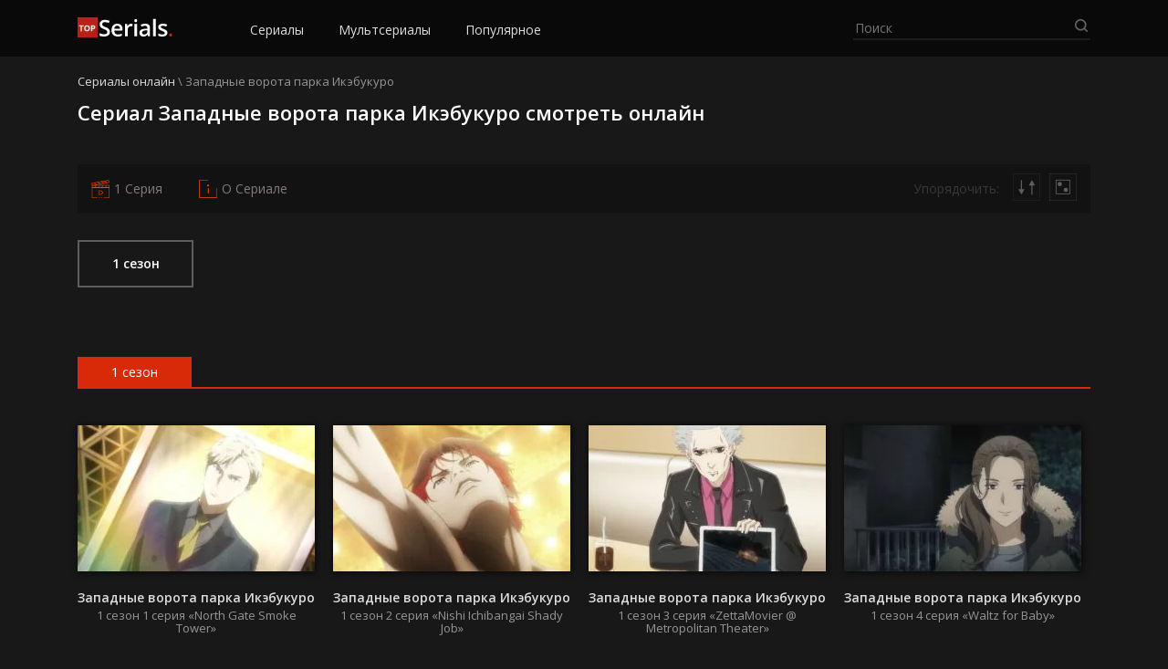

--- FILE ---
content_type: text/html; charset=UTF-8
request_url: https://online-serial.tv/zapadnie-vorota-parka-ikebukuro/
body_size: 15078
content:
<!DOCTYPE html>
<html lang="ru-RU">
<head>
	<meta charset="UTF-8">
  <meta name="viewport" content="width=device-width, initial-scale=1">
	<meta name='robots' content='index, follow, max-image-preview:large, max-snippet:-1, max-video-preview:-1' />

	<!-- This site is optimized with the Yoast SEO Premium plugin v17.5 (Yoast SEO v21.2) - https://yoast.com/wordpress/plugins/seo/ -->
	<title>Западные ворота парка Икэбукуро смотреть онлайн все серии!</title>
	<meta name="description" content="Западные ворота парка Икэбукуро смотреть онлайн все серии бесплатно на русском языке в переводе AniLibria.TV, Animedia, AniDUB, StudioBand, Jisedai, Wakanim.Subtitles в хорошем качестве. Просмотр доступен на любых устройствах: телевизорах, компьютерах, телефонах и планшетах на iOS, Android и Windows Phone." />
	<link rel="canonical" href="https://online-serial.tv/zapadnie-vorota-parka-ikebukuro/" />
	<meta property="og:locale" content="ru_RU" />
	<meta property="og:type" content="article" />
	<meta property="og:title" content="Западные ворота парка Икэбукуро смотреть онлайн все серии!" />
	<meta property="og:description" content="Западные ворота парка Икэбукуро смотреть онлайн все серии бесплатно на русском языке в переводе AniLibria.TV, Animedia, AniDUB, StudioBand, Jisedai, Wakanim.Subtitles в хорошем качестве. Просмотр доступен на любых устройствах: телевизорах, компьютерах, телефонах и планшетах на iOS, Android и Windows Phone." />
	<meta property="og:url" content="https://online-serial.tv/zapadnie-vorota-parka-ikebukuro/" />
	<meta property="og:site_name" content="Смотри сериалы онлайн" />
	<meta name="twitter:card" content="summary_large_image" />
	<script type="application/ld+json" class="yoast-schema-graph">{"@context":"https://schema.org","@graph":[{"@type":"CollectionPage","@id":"https://online-serial.tv/zapadnie-vorota-parka-ikebukuro/","url":"https://online-serial.tv/zapadnie-vorota-parka-ikebukuro/","name":"Западные ворота парка Икэбукуро смотреть онлайн все серии!","isPartOf":{"@id":"https://online-serial.tv/#website"},"primaryImageOfPage":{"@id":"https://online-serial.tv/zapadnie-vorota-parka-ikebukuro/#primaryimage"},"image":{"@id":"https://online-serial.tv/zapadnie-vorota-parka-ikebukuro/#primaryimage"},"thumbnailUrl":"https://online-serial.tv/wp-content/uploads/2021/11/zapadnie-vorota-parka-ikebukuro-1-sezon-1-seriya-north-gate-smoke-tower.jpg","description":"Западные ворота парка Икэбукуро смотреть онлайн все серии бесплатно на русском языке в переводе AniLibria.TV, Animedia, AniDUB, StudioBand, Jisedai, Wakanim.Subtitles в хорошем качестве. Просмотр доступен на любых устройствах: телевизорах, компьютерах, телефонах и планшетах на iOS, Android и Windows Phone.","breadcrumb":{"@id":"https://online-serial.tv/zapadnie-vorota-parka-ikebukuro/#breadcrumb"},"inLanguage":"ru-RU"},{"@type":"ImageObject","inLanguage":"ru-RU","@id":"https://online-serial.tv/zapadnie-vorota-parka-ikebukuro/#primaryimage","url":"https://online-serial.tv/wp-content/uploads/2021/11/zapadnie-vorota-parka-ikebukuro-1-sezon-1-seriya-north-gate-smoke-tower.jpg","contentUrl":"https://online-serial.tv/wp-content/uploads/2021/11/zapadnie-vorota-parka-ikebukuro-1-sezon-1-seriya-north-gate-smoke-tower.jpg","width":640,"height":360},{"@type":"BreadcrumbList","@id":"https://online-serial.tv/zapadnie-vorota-parka-ikebukuro/#breadcrumb","itemListElement":[{"@type":"ListItem","position":1,"name":"Сериалы онлайн","item":"https://online-serial.tv/"},{"@type":"ListItem","position":2,"name":"Западные ворота парка Икэбукуро"}]},{"@type":"WebSite","@id":"https://online-serial.tv/#website","url":"https://online-serial.tv/","name":"Смотри сериалы онлайн","description":"","publisher":{"@id":"https://online-serial.tv/#organization"},"potentialAction":[{"@type":"SearchAction","target":{"@type":"EntryPoint","urlTemplate":"https://online-serial.tv/?s={search_term_string}"},"query-input":"required name=search_term_string"}],"inLanguage":"ru-RU"},{"@type":"Organization","@id":"https://online-serial.tv/#organization","name":"Смотри сериалы онлайн","url":"https://online-serial.tv/","logo":{"@type":"ImageObject","inLanguage":"ru-RU","@id":"https://online-serial.tv/#/schema/logo/image/","url":"https://online-serial.tv/wp-content/uploads/2021/05/logo.png","contentUrl":"https://online-serial.tv/wp-content/uploads/2021/05/logo.png","width":104,"height":22,"caption":"Смотри сериалы онлайн"},"image":{"@id":"https://online-serial.tv/#/schema/logo/image/"}}]}</script>
	<!-- / Yoast SEO Premium plugin. -->


<link rel='dns-prefetch' href='//fonts.googleapis.com' />
<link rel="alternate" type="application/rss+xml" title="Смотри сериалы онлайн &raquo; Лента рубрики Западные ворота парка Икэбукуро" href="https://online-serial.tv/zapadnie-vorota-parka-ikebukuro/feed/" />
<script type="text/javascript">
window._wpemojiSettings = {"baseUrl":"https:\/\/s.w.org\/images\/core\/emoji\/14.0.0\/72x72\/","ext":".png","svgUrl":"https:\/\/s.w.org\/images\/core\/emoji\/14.0.0\/svg\/","svgExt":".svg","source":{"concatemoji":"https:\/\/online-serial.tv\/wp-includes\/js\/wp-emoji-release.min.js?ver=6.3.5"}};
/*! This file is auto-generated */
!function(i,n){var o,s,e;function c(e){try{var t={supportTests:e,timestamp:(new Date).valueOf()};sessionStorage.setItem(o,JSON.stringify(t))}catch(e){}}function p(e,t,n){e.clearRect(0,0,e.canvas.width,e.canvas.height),e.fillText(t,0,0);var t=new Uint32Array(e.getImageData(0,0,e.canvas.width,e.canvas.height).data),r=(e.clearRect(0,0,e.canvas.width,e.canvas.height),e.fillText(n,0,0),new Uint32Array(e.getImageData(0,0,e.canvas.width,e.canvas.height).data));return t.every(function(e,t){return e===r[t]})}function u(e,t,n){switch(t){case"flag":return n(e,"\ud83c\udff3\ufe0f\u200d\u26a7\ufe0f","\ud83c\udff3\ufe0f\u200b\u26a7\ufe0f")?!1:!n(e,"\ud83c\uddfa\ud83c\uddf3","\ud83c\uddfa\u200b\ud83c\uddf3")&&!n(e,"\ud83c\udff4\udb40\udc67\udb40\udc62\udb40\udc65\udb40\udc6e\udb40\udc67\udb40\udc7f","\ud83c\udff4\u200b\udb40\udc67\u200b\udb40\udc62\u200b\udb40\udc65\u200b\udb40\udc6e\u200b\udb40\udc67\u200b\udb40\udc7f");case"emoji":return!n(e,"\ud83e\udef1\ud83c\udffb\u200d\ud83e\udef2\ud83c\udfff","\ud83e\udef1\ud83c\udffb\u200b\ud83e\udef2\ud83c\udfff")}return!1}function f(e,t,n){var r="undefined"!=typeof WorkerGlobalScope&&self instanceof WorkerGlobalScope?new OffscreenCanvas(300,150):i.createElement("canvas"),a=r.getContext("2d",{willReadFrequently:!0}),o=(a.textBaseline="top",a.font="600 32px Arial",{});return e.forEach(function(e){o[e]=t(a,e,n)}),o}function t(e){var t=i.createElement("script");t.src=e,t.defer=!0,i.head.appendChild(t)}"undefined"!=typeof Promise&&(o="wpEmojiSettingsSupports",s=["flag","emoji"],n.supports={everything:!0,everythingExceptFlag:!0},e=new Promise(function(e){i.addEventListener("DOMContentLoaded",e,{once:!0})}),new Promise(function(t){var n=function(){try{var e=JSON.parse(sessionStorage.getItem(o));if("object"==typeof e&&"number"==typeof e.timestamp&&(new Date).valueOf()<e.timestamp+604800&&"object"==typeof e.supportTests)return e.supportTests}catch(e){}return null}();if(!n){if("undefined"!=typeof Worker&&"undefined"!=typeof OffscreenCanvas&&"undefined"!=typeof URL&&URL.createObjectURL&&"undefined"!=typeof Blob)try{var e="postMessage("+f.toString()+"("+[JSON.stringify(s),u.toString(),p.toString()].join(",")+"));",r=new Blob([e],{type:"text/javascript"}),a=new Worker(URL.createObjectURL(r),{name:"wpTestEmojiSupports"});return void(a.onmessage=function(e){c(n=e.data),a.terminate(),t(n)})}catch(e){}c(n=f(s,u,p))}t(n)}).then(function(e){for(var t in e)n.supports[t]=e[t],n.supports.everything=n.supports.everything&&n.supports[t],"flag"!==t&&(n.supports.everythingExceptFlag=n.supports.everythingExceptFlag&&n.supports[t]);n.supports.everythingExceptFlag=n.supports.everythingExceptFlag&&!n.supports.flag,n.DOMReady=!1,n.readyCallback=function(){n.DOMReady=!0}}).then(function(){return e}).then(function(){var e;n.supports.everything||(n.readyCallback(),(e=n.source||{}).concatemoji?t(e.concatemoji):e.wpemoji&&e.twemoji&&(t(e.twemoji),t(e.wpemoji)))}))}((window,document),window._wpemojiSettings);
</script>
<style type="text/css">
img.wp-smiley,
img.emoji {
	display: inline !important;
	border: none !important;
	box-shadow: none !important;
	height: 1em !important;
	width: 1em !important;
	margin: 0 0.07em !important;
	vertical-align: -0.1em !important;
	background: none !important;
	padding: 0 !important;
}
</style>
	<link rel='stylesheet' id='wp-block-library-css' href='https://online-serial.tv/wp-includes/css/dist/block-library/style.min.css?ver=6.3.5' type='text/css' media='all' />
<style id='classic-theme-styles-inline-css' type='text/css'>
/*! This file is auto-generated */
.wp-block-button__link{color:#fff;background-color:#32373c;border-radius:9999px;box-shadow:none;text-decoration:none;padding:calc(.667em + 2px) calc(1.333em + 2px);font-size:1.125em}.wp-block-file__button{background:#32373c;color:#fff;text-decoration:none}
</style>
<style id='global-styles-inline-css' type='text/css'>
body{--wp--preset--color--black: #000000;--wp--preset--color--cyan-bluish-gray: #abb8c3;--wp--preset--color--white: #ffffff;--wp--preset--color--pale-pink: #f78da7;--wp--preset--color--vivid-red: #cf2e2e;--wp--preset--color--luminous-vivid-orange: #ff6900;--wp--preset--color--luminous-vivid-amber: #fcb900;--wp--preset--color--light-green-cyan: #7bdcb5;--wp--preset--color--vivid-green-cyan: #00d084;--wp--preset--color--pale-cyan-blue: #8ed1fc;--wp--preset--color--vivid-cyan-blue: #0693e3;--wp--preset--color--vivid-purple: #9b51e0;--wp--preset--gradient--vivid-cyan-blue-to-vivid-purple: linear-gradient(135deg,rgba(6,147,227,1) 0%,rgb(155,81,224) 100%);--wp--preset--gradient--light-green-cyan-to-vivid-green-cyan: linear-gradient(135deg,rgb(122,220,180) 0%,rgb(0,208,130) 100%);--wp--preset--gradient--luminous-vivid-amber-to-luminous-vivid-orange: linear-gradient(135deg,rgba(252,185,0,1) 0%,rgba(255,105,0,1) 100%);--wp--preset--gradient--luminous-vivid-orange-to-vivid-red: linear-gradient(135deg,rgba(255,105,0,1) 0%,rgb(207,46,46) 100%);--wp--preset--gradient--very-light-gray-to-cyan-bluish-gray: linear-gradient(135deg,rgb(238,238,238) 0%,rgb(169,184,195) 100%);--wp--preset--gradient--cool-to-warm-spectrum: linear-gradient(135deg,rgb(74,234,220) 0%,rgb(151,120,209) 20%,rgb(207,42,186) 40%,rgb(238,44,130) 60%,rgb(251,105,98) 80%,rgb(254,248,76) 100%);--wp--preset--gradient--blush-light-purple: linear-gradient(135deg,rgb(255,206,236) 0%,rgb(152,150,240) 100%);--wp--preset--gradient--blush-bordeaux: linear-gradient(135deg,rgb(254,205,165) 0%,rgb(254,45,45) 50%,rgb(107,0,62) 100%);--wp--preset--gradient--luminous-dusk: linear-gradient(135deg,rgb(255,203,112) 0%,rgb(199,81,192) 50%,rgb(65,88,208) 100%);--wp--preset--gradient--pale-ocean: linear-gradient(135deg,rgb(255,245,203) 0%,rgb(182,227,212) 50%,rgb(51,167,181) 100%);--wp--preset--gradient--electric-grass: linear-gradient(135deg,rgb(202,248,128) 0%,rgb(113,206,126) 100%);--wp--preset--gradient--midnight: linear-gradient(135deg,rgb(2,3,129) 0%,rgb(40,116,252) 100%);--wp--preset--font-size--small: 13px;--wp--preset--font-size--medium: 20px;--wp--preset--font-size--large: 36px;--wp--preset--font-size--x-large: 42px;--wp--preset--spacing--20: 0.44rem;--wp--preset--spacing--30: 0.67rem;--wp--preset--spacing--40: 1rem;--wp--preset--spacing--50: 1.5rem;--wp--preset--spacing--60: 2.25rem;--wp--preset--spacing--70: 3.38rem;--wp--preset--spacing--80: 5.06rem;--wp--preset--shadow--natural: 6px 6px 9px rgba(0, 0, 0, 0.2);--wp--preset--shadow--deep: 12px 12px 50px rgba(0, 0, 0, 0.4);--wp--preset--shadow--sharp: 6px 6px 0px rgba(0, 0, 0, 0.2);--wp--preset--shadow--outlined: 6px 6px 0px -3px rgba(255, 255, 255, 1), 6px 6px rgba(0, 0, 0, 1);--wp--preset--shadow--crisp: 6px 6px 0px rgba(0, 0, 0, 1);}:where(.is-layout-flex){gap: 0.5em;}:where(.is-layout-grid){gap: 0.5em;}body .is-layout-flow > .alignleft{float: left;margin-inline-start: 0;margin-inline-end: 2em;}body .is-layout-flow > .alignright{float: right;margin-inline-start: 2em;margin-inline-end: 0;}body .is-layout-flow > .aligncenter{margin-left: auto !important;margin-right: auto !important;}body .is-layout-constrained > .alignleft{float: left;margin-inline-start: 0;margin-inline-end: 2em;}body .is-layout-constrained > .alignright{float: right;margin-inline-start: 2em;margin-inline-end: 0;}body .is-layout-constrained > .aligncenter{margin-left: auto !important;margin-right: auto !important;}body .is-layout-constrained > :where(:not(.alignleft):not(.alignright):not(.alignfull)){max-width: var(--wp--style--global--content-size);margin-left: auto !important;margin-right: auto !important;}body .is-layout-constrained > .alignwide{max-width: var(--wp--style--global--wide-size);}body .is-layout-flex{display: flex;}body .is-layout-flex{flex-wrap: wrap;align-items: center;}body .is-layout-flex > *{margin: 0;}body .is-layout-grid{display: grid;}body .is-layout-grid > *{margin: 0;}:where(.wp-block-columns.is-layout-flex){gap: 2em;}:where(.wp-block-columns.is-layout-grid){gap: 2em;}:where(.wp-block-post-template.is-layout-flex){gap: 1.25em;}:where(.wp-block-post-template.is-layout-grid){gap: 1.25em;}.has-black-color{color: var(--wp--preset--color--black) !important;}.has-cyan-bluish-gray-color{color: var(--wp--preset--color--cyan-bluish-gray) !important;}.has-white-color{color: var(--wp--preset--color--white) !important;}.has-pale-pink-color{color: var(--wp--preset--color--pale-pink) !important;}.has-vivid-red-color{color: var(--wp--preset--color--vivid-red) !important;}.has-luminous-vivid-orange-color{color: var(--wp--preset--color--luminous-vivid-orange) !important;}.has-luminous-vivid-amber-color{color: var(--wp--preset--color--luminous-vivid-amber) !important;}.has-light-green-cyan-color{color: var(--wp--preset--color--light-green-cyan) !important;}.has-vivid-green-cyan-color{color: var(--wp--preset--color--vivid-green-cyan) !important;}.has-pale-cyan-blue-color{color: var(--wp--preset--color--pale-cyan-blue) !important;}.has-vivid-cyan-blue-color{color: var(--wp--preset--color--vivid-cyan-blue) !important;}.has-vivid-purple-color{color: var(--wp--preset--color--vivid-purple) !important;}.has-black-background-color{background-color: var(--wp--preset--color--black) !important;}.has-cyan-bluish-gray-background-color{background-color: var(--wp--preset--color--cyan-bluish-gray) !important;}.has-white-background-color{background-color: var(--wp--preset--color--white) !important;}.has-pale-pink-background-color{background-color: var(--wp--preset--color--pale-pink) !important;}.has-vivid-red-background-color{background-color: var(--wp--preset--color--vivid-red) !important;}.has-luminous-vivid-orange-background-color{background-color: var(--wp--preset--color--luminous-vivid-orange) !important;}.has-luminous-vivid-amber-background-color{background-color: var(--wp--preset--color--luminous-vivid-amber) !important;}.has-light-green-cyan-background-color{background-color: var(--wp--preset--color--light-green-cyan) !important;}.has-vivid-green-cyan-background-color{background-color: var(--wp--preset--color--vivid-green-cyan) !important;}.has-pale-cyan-blue-background-color{background-color: var(--wp--preset--color--pale-cyan-blue) !important;}.has-vivid-cyan-blue-background-color{background-color: var(--wp--preset--color--vivid-cyan-blue) !important;}.has-vivid-purple-background-color{background-color: var(--wp--preset--color--vivid-purple) !important;}.has-black-border-color{border-color: var(--wp--preset--color--black) !important;}.has-cyan-bluish-gray-border-color{border-color: var(--wp--preset--color--cyan-bluish-gray) !important;}.has-white-border-color{border-color: var(--wp--preset--color--white) !important;}.has-pale-pink-border-color{border-color: var(--wp--preset--color--pale-pink) !important;}.has-vivid-red-border-color{border-color: var(--wp--preset--color--vivid-red) !important;}.has-luminous-vivid-orange-border-color{border-color: var(--wp--preset--color--luminous-vivid-orange) !important;}.has-luminous-vivid-amber-border-color{border-color: var(--wp--preset--color--luminous-vivid-amber) !important;}.has-light-green-cyan-border-color{border-color: var(--wp--preset--color--light-green-cyan) !important;}.has-vivid-green-cyan-border-color{border-color: var(--wp--preset--color--vivid-green-cyan) !important;}.has-pale-cyan-blue-border-color{border-color: var(--wp--preset--color--pale-cyan-blue) !important;}.has-vivid-cyan-blue-border-color{border-color: var(--wp--preset--color--vivid-cyan-blue) !important;}.has-vivid-purple-border-color{border-color: var(--wp--preset--color--vivid-purple) !important;}.has-vivid-cyan-blue-to-vivid-purple-gradient-background{background: var(--wp--preset--gradient--vivid-cyan-blue-to-vivid-purple) !important;}.has-light-green-cyan-to-vivid-green-cyan-gradient-background{background: var(--wp--preset--gradient--light-green-cyan-to-vivid-green-cyan) !important;}.has-luminous-vivid-amber-to-luminous-vivid-orange-gradient-background{background: var(--wp--preset--gradient--luminous-vivid-amber-to-luminous-vivid-orange) !important;}.has-luminous-vivid-orange-to-vivid-red-gradient-background{background: var(--wp--preset--gradient--luminous-vivid-orange-to-vivid-red) !important;}.has-very-light-gray-to-cyan-bluish-gray-gradient-background{background: var(--wp--preset--gradient--very-light-gray-to-cyan-bluish-gray) !important;}.has-cool-to-warm-spectrum-gradient-background{background: var(--wp--preset--gradient--cool-to-warm-spectrum) !important;}.has-blush-light-purple-gradient-background{background: var(--wp--preset--gradient--blush-light-purple) !important;}.has-blush-bordeaux-gradient-background{background: var(--wp--preset--gradient--blush-bordeaux) !important;}.has-luminous-dusk-gradient-background{background: var(--wp--preset--gradient--luminous-dusk) !important;}.has-pale-ocean-gradient-background{background: var(--wp--preset--gradient--pale-ocean) !important;}.has-electric-grass-gradient-background{background: var(--wp--preset--gradient--electric-grass) !important;}.has-midnight-gradient-background{background: var(--wp--preset--gradient--midnight) !important;}.has-small-font-size{font-size: var(--wp--preset--font-size--small) !important;}.has-medium-font-size{font-size: var(--wp--preset--font-size--medium) !important;}.has-large-font-size{font-size: var(--wp--preset--font-size--large) !important;}.has-x-large-font-size{font-size: var(--wp--preset--font-size--x-large) !important;}
.wp-block-navigation a:where(:not(.wp-element-button)){color: inherit;}
:where(.wp-block-post-template.is-layout-flex){gap: 1.25em;}:where(.wp-block-post-template.is-layout-grid){gap: 1.25em;}
:where(.wp-block-columns.is-layout-flex){gap: 2em;}:where(.wp-block-columns.is-layout-grid){gap: 2em;}
.wp-block-pullquote{font-size: 1.5em;line-height: 1.6;}
</style>
<link rel='stylesheet' id='cld-font-awesome-css' href='https://online-serial.tv/wp-content/plugins/comments-like-dislike/css/fontawesome/css/all.min.css?ver=1.2.1' type='text/css' media='all' />
<link rel='stylesheet' id='cld-frontend-css' href='https://online-serial.tv/wp-content/plugins/comments-like-dislike/css/cld-frontend.css?ver=1.2.1' type='text/css' media='all' />
<link rel='stylesheet' id='contact-form-7-css' href='https://online-serial.tv/wp-content/plugins/contact-form-7/includes/css/styles.css?ver=5.8' type='text/css' media='all' />
<link rel='stylesheet' id='wp-postratings-css' href='https://online-serial.tv/wp-content/plugins/wp-postratings/css/postratings-css.css?ver=1.91.1' type='text/css' media='all' />
<link rel='stylesheet' id='open-sans-css' href='https://fonts.googleapis.com/css?family=Open+Sans%3A300italic%2C400italic%2C600italic%2C300%2C400%2C600&#038;subset=latin%2Clatin-ext%2Ccyrillic%2Ccyrillic-ext&#038;display=fallback&#038;ver=6.3.5' type='text/css' media='all' />
<link rel='stylesheet' id='normalize-css' href='https://online-serial.tv/wp-content/themes/kino/assets/css/normalize.css?ver=8.0.0' type='text/css' media='all' />
<link rel='stylesheet' id='fancybox-css' href='https://online-serial.tv/wp-content/themes/kino/assets/css/jquery.fancybox.min.css?ver=3.3.5' type='text/css' media='all' />
<link rel='stylesheet' id='slick-css' href='https://online-serial.tv/wp-content/themes/kino/assets/css/slick.css?ver=1.9.0' type='text/css' media='all' />
<link rel='stylesheet' id='slicknav-css' href='https://online-serial.tv/wp-content/themes/kino/assets/css/slicknav.css?ver=1.0.10' type='text/css' media='all' />
<link rel='stylesheet' id='kino-style-css' href='https://online-serial.tv/wp-content/themes/kino/style.css?ver=6.3.5' type='text/css' media='all' />
<script type='text/javascript' src='https://online-serial.tv/wp-includes/js/jquery/jquery.min.js?ver=3.7.0' id='jquery-core-js'></script>
<script type='text/javascript' src='https://online-serial.tv/wp-includes/js/jquery/jquery-migrate.min.js?ver=3.4.1' id='jquery-migrate-js'></script>
<script type='text/javascript' id='cld-frontend-js-extra'>
/* <![CDATA[ */
var cld_js_object = {"admin_ajax_url":"https:\/\/online-serial.tv\/wp-admin\/admin-ajax.php","admin_ajax_nonce":"249e49b703"};
/* ]]> */
</script>
<script type='text/javascript' src='https://online-serial.tv/wp-content/plugins/comments-like-dislike/js/cld-frontend.js?ver=1.2.1' id='cld-frontend-js'></script>
<link rel="https://api.w.org/" href="https://online-serial.tv/wp-json/" /><link rel="alternate" type="application/json" href="https://online-serial.tv/wp-json/wp/v2/categories/1617" /><link rel="EditURI" type="application/rsd+xml" title="RSD" href="https://online-serial.tv/xmlrpc.php?rsd" />
<style>a.cld-like-dislike-trigger {color: #ff4d00;}span.cld-count-wrap {color: #979797;}</style><style type="text/css">.recentcomments a{display:inline !important;padding:0 !important;margin:0 !important;}</style><link rel="icon" href="https://online-serial.tv/wp-content/uploads/2021/05/favicon.png" sizes="32x32" />
<link rel="icon" href="https://online-serial.tv/wp-content/uploads/2021/05/favicon.png" sizes="192x192" />
<link rel="apple-touch-icon" href="https://online-serial.tv/wp-content/uploads/2021/05/favicon.png" />
<meta name="msapplication-TileImage" content="https://online-serial.tv/wp-content/uploads/2021/05/favicon.png" />
</head>
<body class="archive category category-zapadnye-vorota-parka-ikebukuro category-1617 wp-custom-logo">
<header class="header">
  <div class="container">
    <div class="header__inner">
      <div class="header__l">
        <div class="mobmenu__toggler"></div>
        <a href="https://online-serial.tv/" class="custom-logo-link" rel="home"><img width="104" height="22" src="https://online-serial.tv/wp-content/uploads/2021/05/logo-1.png" class="custom-logo" alt="Смотри сериалы онлайн" decoding="async" /></a>        <nav class="header__menu" role="navigation">
          <ul id="top-menu" class="menu"><li id="menu-item-57" class="menu-item menu-item-type-custom menu-item-object-custom menu-item-home menu-item-57"><a href="https://online-serial.tv/#list">Сериалы</a></li>
<li id="menu-item-58" class="menu-item menu-item-type-custom menu-item-object-custom menu-item-home menu-item-58"><a href="https://online-serial.tv/#mult">Мультсериалы</a></li>
<li id="menu-item-62" class="menu-item menu-item-type-custom menu-item-object-custom menu-item-home menu-item-62"><a href="https://online-serial.tv//#popular">Популярное</a></li>
</ul>        </nav>
      </div>
      <div class="header__r">
        <div class="header__search">
          <form class="searchform" method="get" action="https://online-serial.tv/">
              <input type="text" class="searchform__input searchform__input-header" autocomplete="off" name="s" placeholder="Поиск" value="">
              <input type="submit" value="" class="searchform__submit">
          </form>
          <ul class="header__slist"></ul>
        </div>
      </div>
    </div>
  </div>
</header>
<div class="mobmenu"></div><div class="container" itemscope itemtype="https://schema.org/TVSeries">
<div itemprop="containsSeason" itemscope="" itemtype="https://schema.org/TVSeason">
  <div class="breadcrumbs" itemscope itemtype="http://schema.org/BreadcrumbList"><span itemprop="itemListElement" itemscope itemtype="http://schema.org/ListItem"><a class="breadcrumbs__link" href="https://online-serial.tv/" itemprop="item"><span itemprop="name">Сериалы онлайн</span></a><meta itemprop="position" content="1" /></span><span class="breadcrumbs__separator"> \ </span><span class="breadcrumbs__current">Западные ворота парка Икэбукуро</span></div><!-- .breadcrumbs -->  <h1 class="cat_h1" itemprop="name">Сериал Западные ворота парка Икэбукуро смотреть онлайн</h1>
  <meta itemprop="name" content="Западные ворота парка Икэбукуро">
  <meta itemprop="alternativeHeadline" content="Ikebukuro West Gate Park">
  <meta itemprop="datePublished" content="03-01-2026">

  <div class="order__seazons-filter">
    <div class="cat__seazons">
              <a href="https://online-serial.tv/zapadnie-vorota-parka-ikebukuro/1-sezon/" class="seazon__button">1 сезон</a>
          </div>
            <div class="filter">
      <div class="filter__container">
        <div class="filetr__buttons">
          <div class="filter__first">
            <a href="https://online-serial.tv/zapadnie-vorota-parka-ikebukuro/1-sezon/1-seriya/">1 Серия</a>
          </div>
          <div class="filter__info">О Сериале</div>
                  </div>
        <div class="filetr__sort">
          <label class="filter__label">Упорядочить: </label>
                    <form method="post" class="filter__order filter__order-desc">
            <input type="hidden" name="sort" value="desc">
            <svg width="100" height="100" viewBox="0 0 100 100" fill="none" xmlns="http://www.w3.org/2000/svg">
              <rect x="0.5" y="0.5" width="99" height="99" stroke="#373737"/>
              <path d="M69.6667 24L58.1197 44H81.2138L69.6667 24ZM67.6667 42V77.3333H71.6667V42H67.6667Z" fill="#5D5D5D"/>
              <path d="M31.3333 77.3333L42.8803 57.3333H19.7862L31.3333 77.3333ZM29.3333 24V59.3333H33.3333V24H29.3333Z" fill="#5D5D5D"/>
            </svg>
            <input type="submit" class="js_filter__submit">
          </form>
                    <div class="filter__random">
            <a href="https://online-serial.tv/zapadnie-vorota-parka-ikebukuro/1-sezon/6-seriya/">
              <svg width="100" height="100" viewBox="0 0 100 100" fill="none" xmlns="http://www.w3.org/2000/svg">
                <rect x="24.5" y="24.5" width="50" height="50" stroke="#5D5D5D" stroke-width="3"/>
                <circle cx="38" cy="39" r="8" fill="#5D5D5D"/>
                <circle cx="60" cy="60" r="8" fill="#5D5D5D"/>
                <path d="M0 0V-1H-1V0H0ZM100 0H101V-1H100V0ZM100 100V101H101V100H100ZM0 100H-1V101H0V100ZM0 1H100V-1H0V1ZM99 0V100H101V0H99ZM100 99H0V101H100V99ZM1 100V0H-1V100H1Z" fill="#5D5D5D"/>
              </svg>
            </a>
          </div>
                  </div>
      </div>
    </div>

      </div>
  <div class="cat__series">
                   
                <div class="seazon__subheader"><span>1 сезон</span></div>
          <div class="itemh__row">
                      <div class="itemh">
              <div class="itemh__img">
                <a href="https://online-serial.tv/zapadnie-vorota-parka-ikebukuro/1-sezon/1-seriya/">
                  <img width="260" height="160" src="https://online-serial.tv/wp-content/uploads/2021/11/zapadnie-vorota-parka-ikebukuro-1-sezon-1-seriya-north-gate-smoke-tower-260x160.jpg" class="attachment-itemh size-itemh wp-post-image" alt="" decoding="async" /> 	
                </a>
              </div>
              <a href="https://online-serial.tv/zapadnie-vorota-parka-ikebukuro/1-sezon/1-seriya/" class="itemh__mlink">
                <div class="itemh__cat">Западные ворота парка Икэбукуро</div>
                <div class="itemh__title">
                  1 сезон 1 серия «North Gate Smoke Tower»                </div>
              </a>
            </div>
                                  <div class="itemh">
              <div class="itemh__img">
                <a href="https://online-serial.tv/zapadnie-vorota-parka-ikebukuro/1-sezon/2-seriya/">
                  <img width="260" height="160" src="https://online-serial.tv/wp-content/uploads/2021/11/zapadnie-vorota-parka-ikebukuro-1-sezon-2-seriya-nishi-ichibangai-shady-job-260x160.jpg" class="attachment-itemh size-itemh wp-post-image" alt="" decoding="async" /> 	
                </a>
              </div>
              <a href="https://online-serial.tv/zapadnie-vorota-parka-ikebukuro/1-sezon/2-seriya/" class="itemh__mlink">
                <div class="itemh__cat">Западные ворота парка Икэбукуро</div>
                <div class="itemh__title">
                  1 сезон 2 серия «Nishi Ichibangai Shady Job»                </div>
              </a>
            </div>
                                  <div class="itemh">
              <div class="itemh__img">
                <a href="https://online-serial.tv/zapadnie-vorota-parka-ikebukuro/1-sezon/3-seriya/">
                  <img width="260" height="160" src="https://online-serial.tv/wp-content/uploads/2021/11/zapadnie-vorota-parka-ikebukuro-1-sezon-3-seriya-zettamovier-metropolitan-theater-260x160.jpg" class="attachment-itemh size-itemh wp-post-image" alt="" decoding="async" /> 	
                </a>
              </div>
              <a href="https://online-serial.tv/zapadnie-vorota-parka-ikebukuro/1-sezon/3-seriya/" class="itemh__mlink">
                <div class="itemh__cat">Западные ворота парка Икэбукуро</div>
                <div class="itemh__title">
                  1 сезон 3 серия «ZettaMovier @ Metropolitan Theater»                </div>
              </a>
            </div>
                                  <div class="itemh">
              <div class="itemh__img">
                <a href="https://online-serial.tv/zapadnie-vorota-parka-ikebukuro/1-sezon/4-seriya/">
                  <img width="260" height="160" src="https://online-serial.tv/wp-content/uploads/2021/11/zapadnie-vorota-parka-ikebukuro-1-sezon-4-seriya-waltz-for-baby-260x160.jpg" class="attachment-itemh size-itemh wp-post-image" alt="" decoding="async" /> 	
                </a>
              </div>
              <a href="https://online-serial.tv/zapadnie-vorota-parka-ikebukuro/1-sezon/4-seriya/" class="itemh__mlink">
                <div class="itemh__cat">Западные ворота парка Икэбукуро</div>
                <div class="itemh__title">
                  1 сезон 4 серия «Waltz for Baby»                </div>
              </a>
            </div>
                                  <div class="itemh">
              <div class="itemh__img">
                <a href="https://online-serial.tv/zapadnie-vorota-parka-ikebukuro/1-sezon/5-seriya/">
                  <img width="260" height="160" src="https://online-serial.tv/wp-content/uploads/2021/11/zapadnie-vorota-parka-ikebukuro-1-sezon-5-seriya-dragon-tears-260x160.jpg" class="attachment-itemh size-itemh wp-post-image" alt="" decoding="async" /> 	
                </a>
              </div>
              <a href="https://online-serial.tv/zapadnie-vorota-parka-ikebukuro/1-sezon/5-seriya/" class="itemh__mlink">
                <div class="itemh__cat">Западные ворота парка Икэбукуро</div>
                <div class="itemh__title">
                  1 сезон 5 серия «Dragon Tears»                </div>
              </a>
            </div>
                                  <div class="itemh">
              <div class="itemh__img">
                <a href="https://online-serial.tv/zapadnie-vorota-parka-ikebukuro/1-sezon/6-seriya/">
                  <img width="260" height="160" src="https://online-serial.tv/wp-content/uploads/2021/11/zapadnie-vorota-parka-ikebukuro-1-sezon-6-seriya-g-boys-winter-war-part-1-260x160.jpg" class="attachment-itemh size-itemh wp-post-image" alt="" decoding="async" /> 	
                </a>
              </div>
              <a href="https://online-serial.tv/zapadnie-vorota-parka-ikebukuro/1-sezon/6-seriya/" class="itemh__mlink">
                <div class="itemh__cat">Западные ворота парка Икэбукуро</div>
                <div class="itemh__title">
                  1 сезон 6 серия «G-Boys Winter War, Part 1»                </div>
              </a>
            </div>
                                  <div class="itemh">
              <div class="itemh__img">
                <a href="https://online-serial.tv/zapadnie-vorota-parka-ikebukuro/1-sezon/7-seriya/">
                  <img width="260" height="160" src="https://online-serial.tv/wp-content/uploads/2021/11/zapadnie-vorota-parka-ikebukuro-1-sezon-7-seriya-g-boys-winter-war-part-2-260x160.jpg" class="attachment-itemh size-itemh wp-post-image" alt="" decoding="async" /> 	
                </a>
              </div>
              <a href="https://online-serial.tv/zapadnie-vorota-parka-ikebukuro/1-sezon/7-seriya/" class="itemh__mlink">
                <div class="itemh__cat">Западные ворота парка Икэбукуро</div>
                <div class="itemh__title">
                  1 сезон 7 серия «G-Boys Winter War, Part 2»                </div>
              </a>
            </div>
                                  <div class="itemh">
              <div class="itemh__img">
                <a href="https://online-serial.tv/zapadnie-vorota-parka-ikebukuro/1-sezon/8-seriya/">
                  <img width="260" height="160" src="https://online-serial.tv/wp-content/uploads/2021/11/zapadnie-vorota-parka-ikebukuro-1-sezon-8-seriya-senkawa-fall-out-mother-260x160.jpg" class="attachment-itemh size-itemh wp-post-image" alt="" decoding="async" /> 	
                </a>
              </div>
              <a href="https://online-serial.tv/zapadnie-vorota-parka-ikebukuro/1-sezon/8-seriya/" class="itemh__mlink">
                <div class="itemh__cat">Западные ворота парка Икэбукуро</div>
                <div class="itemh__title">
                  1 сезон 8 серия «Senkawa Fall Out Mother»                </div>
              </a>
            </div>
                      			<!-- <div class="itemh2"></div>
		    <div class="itemh2"></div>	   -->
          
          </div>
                                <div class="cats__more" data-page="1" data-cat="3567" data-sort="ASC">
              Показать еще серии &#8595;
            </div>
                                </div>
</div>

<div class="scart">
  <div class="container">
    <div class="gtitle">Подробнее о сериале Западные ворота парка Икэбукуро</div>
    <div class="scart__row">
      <div class="scart__img">
        <img itemprop="image" src="https://online-serial.tv/wp-content/uploads/2021/11/zapadnie-vorota-parka-ikebukuro-520x300.jpg" alt="">
		      </div>
      <div class="scart__info">
        <div class="scart__line">
          <div class="scart__label">Название:</div>
          <div class="scart__value">Западные ворота парка Икэбукуро</div>
        </div>
        <div class="scart__line" itemscope="" itemprop="aggregateRating" itemtype="http://schema.org/AggregateRating">
          <meta itemprop="bestRating" content="10">
          <meta itemprop="worstRating" content="0">
          <div class="scart__label">Наш рейтинг:</div>

                    <div class="scart__value" itemprop="ratingValue">0</div>
          <meta itemprop="ratingCount" content="0">

        </div>
                <div class="scart__line">
          <div class="scart__label">Рейтинг:</div>
          <div class="scart__value">
            <div class="scart__value-kinopoisk">
               
            </div>
            <div class="scart__value-imdb">
                
            </div>
          </div>
        </div>
        <div class="scart__line">
          <div class="scart__label">Жанр:</div>
          <div class="scart__value">аниме, мультфильм, детектив, , криминал</div>
        </div>
        <div class="scart__line">
          <div class="scart__label">Страна:</div>
          <div class="scart__value">Япония</div>
        </div>
        <div class="scart__line">
          <div class="scart__label">Год:</div>
          <div class="scart__value">2020 - ... (Выходит)</div>
        </div>
        <div class="scart__line">
          <div class="scart__label">Актеры:</div>
          <div class="scart__value" itemprop="actor">Рэио Цутида, Кэнтаро Кумагаи, Нацуки Ханаэ, Субару Кимура</div>
        </div>
        <div class="scart__line">
          <div class="scart__label">Перевод:</div>
          <div class="scart__value">AniLibria.TV, Animedia, AniDUB, StudioBand, Jisedai, Wakanim.Subtitles</div>
        </div>
      </div>
    </div>
  </div>
</div>
<div class="container">
  <div class="cabout">
    <div class="gtitle">Описание сериала Западные ворота парка Икэбукуро</div>
    <div class="cabout__desc" itemprop="description">
          </div>
  </div>
  <div class="comm">
    <div class="gtitle gtitle-line"><span>Комментарии</span></div>
    
		<ol class="commentlist">
			</ol>

	<div id="respond" class="comment-respond">
		<div id="reply-title" class="comment-reply-title"> <small><a rel="nofollow" id="cancel-comment-reply-link" href="/zapadnie-vorota-parka-ikebukuro/#respond" style="display:none;">Отменить ответ</a></small></div><form action="https://online-serial.tv/wp-comments-post.php" method="post" id="commentform" class="comment-form" novalidate><p class="comment-notes"><span id="email-notes">Ваш адрес email не будет опубликован.</span> <span class="required-field-message">Обязательные поля помечены <span class="required">*</span></span></p><p class="comment-form-comment"><textarea id="comment" name="comment" aria-required="true"></textarea></p>	<div id="acf-form-data" class="acf-hidden">
		<input type="hidden" id="_acf_screen" name="_acf_screen" value="comment"/><input type="hidden" id="_acf_post_id" name="_acf_post_id" value="0"/><input type="hidden" id="_acf_validation" name="_acf_validation" value="1"/><input type="hidden" id="_acf_nonce" name="_acf_nonce" value="718222a898"/><input type="hidden" id="_acf_changed" name="_acf_changed" value="0"/>	</div>
	<div class="acf-comment-fields acf-fields -clear"><div class="acf-field acf-field-text acf-field-61a7b94eac840" data-name="cat_id" data-type="text" data-key="field_61a7b94eac840">
<div class="acf-label">
<label for="acf-field_61a7b94eac840">ID Категории</label></div>
<div class="acf-input">
<div class="acf-input-wrap"><input type="text" id="acf-field_61a7b94eac840" name="acf[field_61a7b94eac840]"/></div></div>
</div>
<div class="acf-field acf-field-text acf-field-61a7b964ac841" data-name="parent_id" data-type="text" data-key="field_61a7b964ac841">
<div class="acf-label">
<label for="acf-field_61a7b964ac841">Parent id</label></div>
<div class="acf-input">
<div class="acf-input-wrap"><input type="text" id="acf-field_61a7b964ac841" name="acf[field_61a7b964ac841]"/></div></div>
</div>
<div class="acf-field acf-field-text acf-field-61aa8790c7743" data-name="serial" data-type="text" data-key="field_61aa8790c7743">
<div class="acf-label">
<label for="acf-field_61aa8790c7743">Сериал</label></div>
<div class="acf-input">
<div class="acf-input-wrap"><input type="text" id="acf-field_61aa8790c7743" name="acf[field_61aa8790c7743]"/></div></div>
</div>
</div><p class="comment-form-author"><label for="author">Имя</label> <input id="author" name="author" type="text" value="" size="30" maxlength="245" autocomplete="name" /></p>



<p class="form-submit"><input name="submit" type="submit" id="submit" class="submit" value="Отправить комментарий" /> <input type='hidden' name='comment_post_ID' value='159256' id='comment_post_ID' />
<input type='hidden' name='comment_parent' id='comment_parent' value='0' />
</p></form>	</div><!-- #respond -->
	

<div id="cathelper" data-cid="1617" data-parent="0" data-name="Западные ворота парка Икэбукуро"></div>
 
  </div>
</div>
		
</div>
<footer class="footer">
  <div class="container">
      <div class="footer__inner">
          <div class="footer__col footer__col1">
            <a href="https://online-serial.tv/" class="custom-logo-link" rel="home"><img width="104" height="22" src="https://online-serial.tv/wp-content/uploads/2021/05/logo-1.png" class="custom-logo" alt="Смотри сериалы онлайн" decoding="async" /></a>            <div class="footer__copyright">
                Лучший онлайн кинотеатр <br> Сериалы в хорошем качестве. 
            </div>
          </div>
          <div class="footer__col footer__col2">
            <nav class="footer__menu1" role="navigation">
                <ul id="bottom1-menu" class="menu"><li id="menu-item-288" class="menu-item menu-item-type-custom menu-item-object-custom menu-item-288"><a href="/">Главная</a></li>
<li id="menu-item-289" class="menu-item menu-item-type-custom menu-item-object-custom menu-item-home menu-item-289"><a href="https://online-serial.tv/#list">Сериалы</a></li>
<li id="menu-item-290" class="menu-item menu-item-type-custom menu-item-object-custom menu-item-home menu-item-290"><a href="https://online-serial.tv/#mult">Мультсериалы</a></li>
<li id="menu-item-291" class="menu-item menu-item-type-custom menu-item-object-custom menu-item-home menu-item-291"><a href="https://online-serial.tv/#popular">Популярное</a></li>
</ul>            </nav>
          </div>
          <div class="footer__col footer__col3">
            <nav class="footer__menu2" role="navigation">
                <ul id="bottom2-menu" class="menu"><li id="menu-item-299" class="menu-item menu-item-type-post_type menu-item-object-page menu-item-299"><a href="https://online-serial.tv/newest/">Новинки</a></li>
<li id="menu-item-305" class="menu-item menu-item-type-taxonomy menu-item-object-category menu-item-305"><a href="https://online-serial.tv/igra-prestolov/">Игра престолов</a></li>
</ul>            </nav>
          </div>
          <div class="footer__col footer__col4">
            <nav class="footer__menu3" role="navigation">
                            </nav>
          </div>
          <div class="footer__col footer__col5">
            <nav class="footer__menu4" role="navigation">
                <ul id="bottom4-menu" class="menu"><li id="menu-item-292" class="menu-item menu-item-type-post_type menu-item-object-page menu-item-292"><a href="https://online-serial.tv/abuse/">Для правообладателей</a></li>
<li id="menu-item-293" class="menu-item menu-item-type-post_type menu-item-object-page menu-item-privacy-policy menu-item-293"><a rel="privacy-policy" href="https://online-serial.tv/privacy-policy/">Политика конфиденциальности</a></li>
<li id="menu-item-296" class="menu-item menu-item-type-post_type menu-item-object-page menu-item-296"><a href="https://online-serial.tv/obratnaya-svyaz/">Обратная связь</a></li>
</ul>            </nav>
            <div class="footer__socs">
			  <p><a href="/cdn-cgi/l/email-protection" class="__cf_email__" data-cfemail="83f7ecf3f0e6f1eae2eff0c3f3f1ecf7ecedeee2eaefade0ecee">[email&#160;protected]</a></p>
              <a href="#">
                <img src="https://online-serial.tv/wp-content/themes/kino/assets/img/vk.png" alt="">
              </a>
              <a href="#">
                <img src="https://online-serial.tv/wp-content/themes/kino/assets/img/telega.png" alt="">
              </a>
            </div>
          </div>
      </div>
  </div>
</footer>
<link rel='stylesheet' id='acf-global-css' href='https://online-serial.tv/wp-content/plugins/advanced-custom-fields-pro-master/assets/css/acf-global.css?ver=5.9.1' type='text/css' media='all' />
<link rel='stylesheet' id='acf-input-css' href='https://online-serial.tv/wp-content/plugins/advanced-custom-fields-pro-master/assets/css/acf-input.css?ver=5.9.1' type='text/css' media='all' />
<link rel='stylesheet' id='acf-pro-input-css' href='https://online-serial.tv/wp-content/plugins/advanced-custom-fields-pro-master/pro/assets/css/acf-pro-input.css?ver=5.9.1' type='text/css' media='all' />
<link rel='stylesheet' id='select2-css' href='https://online-serial.tv/wp-content/plugins/advanced-custom-fields-pro-master/assets/inc/select2/4/select2.min.css?ver=4.0' type='text/css' media='all' />
<link rel='stylesheet' id='acf-datepicker-css' href='https://online-serial.tv/wp-content/plugins/advanced-custom-fields-pro-master/assets/inc/datepicker/jquery-ui.min.css?ver=1.11.4' type='text/css' media='all' />
<link rel='stylesheet' id='acf-timepicker-css' href='https://online-serial.tv/wp-content/plugins/advanced-custom-fields-pro-master/assets/inc/timepicker/jquery-ui-timepicker-addon.min.css?ver=1.6.1' type='text/css' media='all' />
<link rel='stylesheet' id='wp-color-picker-css' href='https://online-serial.tv/wp-admin/css/color-picker.min.css?ver=6.3.5' type='text/css' media='all' />
<script data-cfasync="false" src="/cdn-cgi/scripts/5c5dd728/cloudflare-static/email-decode.min.js"></script><script type='text/javascript' src='https://online-serial.tv/wp-content/plugins/contact-form-7/includes/swv/js/index.js?ver=5.8' id='swv-js'></script>
<script type='text/javascript' id='contact-form-7-js-extra'>
/* <![CDATA[ */
var wpcf7 = {"api":{"root":"https:\/\/online-serial.tv\/wp-json\/","namespace":"contact-form-7\/v1"},"cached":"1"};
/* ]]> */
</script>
<script type='text/javascript' src='https://online-serial.tv/wp-content/plugins/contact-form-7/includes/js/index.js?ver=5.8' id='contact-form-7-js'></script>
<script type='text/javascript' id='wp-postratings-js-extra'>
/* <![CDATA[ */
var ratingsL10n = {"plugin_url":"https:\/\/online-serial.tv\/wp-content\/plugins\/wp-postratings","ajax_url":"https:\/\/online-serial.tv\/wp-admin\/admin-ajax.php","text_wait":"\u041f\u043e\u0436\u0430\u043b\u0443\u0439\u0441\u0442\u0430, \u043d\u0435 \u0433\u043e\u043b\u043e\u0441\u0443\u0439\u0442\u0435 \u0437\u0430 \u043d\u0435\u0441\u043a\u043e\u043b\u044c\u043a\u043e \u0437\u0430\u043f\u0438\u0441\u0435\u0439 \u043e\u0434\u043d\u043e\u0432\u0440\u0435\u043c\u0435\u043d\u043d\u043e.","image":"stars_flat_png","image_ext":"png","max":"10","show_loading":"1","show_fading":"1","custom":"0"};
var ratings_mouseover_image=new Image();ratings_mouseover_image.src="https://online-serial.tv/wp-content/plugins/wp-postratings/images/stars_flat_png/rating_over.png";;
/* ]]> */
</script>
<script type='text/javascript' src='https://online-serial.tv/wp-content/plugins/wp-postratings/js/postratings-js.js?ver=1.91.1' id='wp-postratings-js'></script>
<script type='text/javascript' src='https://online-serial.tv/wp-content/themes/kino/assets/js/jquery.fancybox.min.js?ver=3.3.5' id='fancybox-js'></script>
<script type='text/javascript' src='https://online-serial.tv/wp-content/themes/kino/assets/js/slick.min.js?ver=1.9.0' id='slick-js'></script>
<script type='text/javascript' src='https://online-serial.tv/wp-content/themes/kino/assets/js/jquery.slicknav.min.js?ver=1.0.10' id='slicknav-js'></script>
<script type='text/javascript' src='https://online-serial.tv/wp-content/themes/kino/assets/js/global.js?ver=1.4' id='kino-global-js'></script>
<script type='text/javascript' src='https://online-serial.tv/wp-includes/js/jquery/ui/core.min.js?ver=1.13.2' id='jquery-ui-core-js'></script>
<script type='text/javascript' src='https://online-serial.tv/wp-includes/js/jquery/ui/mouse.min.js?ver=1.13.2' id='jquery-ui-mouse-js'></script>
<script type='text/javascript' src='https://online-serial.tv/wp-includes/js/jquery/ui/sortable.min.js?ver=1.13.2' id='jquery-ui-sortable-js'></script>
<script type='text/javascript' src='https://online-serial.tv/wp-includes/js/jquery/ui/resizable.min.js?ver=1.13.2' id='jquery-ui-resizable-js'></script>
<script type='text/javascript' id='acf-js-extra'>
/* <![CDATA[ */
var acfL10n = {"Are you sure?":"\u0412\u044b \u0443\u0432\u0435\u0440\u0435\u043d\u044b?","Yes":"\u0414\u0430","No":"\u041d\u0435\u0442","Remove":"\u0423\u0431\u0440\u0430\u0442\u044c","Cancel":"\u041e\u0442\u043c\u0435\u043d\u0430","The changes you made will be lost if you navigate away from this page":"\u0412\u043d\u0435\u0441\u0435\u043d\u043d\u044b\u0435 \u0432\u0430\u043c\u0438 \u0438\u0437\u043c\u0435\u043d\u0435\u043d\u0438\u044f \u0431\u0443\u0434\u0443\u0442 \u0443\u0442\u0435\u0440\u044f\u043d\u044b, \u0435\u0441\u043b\u0438 \u0432\u044b \u043f\u043e\u043a\u0438\u043d\u0435\u0442\u0435 \u044d\u0442\u0443 \u0441\u0442\u0440\u0430\u043d\u0438\u0446\u0443","Validation successful":"\u041f\u0440\u043e\u0432\u0435\u0440\u043a\u0430 \u0443\u0441\u043f\u0435\u0448\u043d\u043e \u0432\u044b\u043f\u043e\u043b\u043d\u0435\u043d\u0430","Validation failed":"\u041f\u0440\u043e\u0432\u0435\u0440\u043a\u0430 \u043d\u0435 \u043f\u0440\u043e\u0439\u0434\u0435\u043d\u0430","1 field requires attention":"1 \u043f\u043e\u043b\u0435 \u0442\u0440\u0435\u0431\u0443\u0435\u0442 \u0432\u0430\u0448\u0435\u0433\u043e \u0432\u043d\u0438\u043c\u0430\u043d\u0438\u044f","%d fields require attention":"%d \u043f\u043e\u043b\u0435\u0439 \u0442\u0440\u0435\u0431\u0443\u044e\u0442 \u0432\u0430\u0448\u0435\u0433\u043e \u0432\u043d\u0438\u043c\u0430\u043d\u0438\u044f","Edit field group":"\u0420\u0435\u0434\u0430\u043a\u0442\u0438\u0440\u043e\u0432\u0430\u0442\u044c \u0433\u0440\u0443\u043f\u043f\u0443 \u043f\u043e\u043b\u0435\u0439","Select Image":"\u0412\u044b\u0431\u0440\u0430\u0442\u044c \u0438\u0437\u043e\u0431\u0440\u0430\u0436\u0435\u043d\u0438\u0435","Edit Image":"\u0420\u0435\u0434\u0430\u043a\u0442\u0438\u0440\u043e\u0432\u0430\u0442\u044c \u0438\u0437\u043e\u0431\u0440\u0430\u0436\u0435\u043d\u0438\u0435","Update Image":"\u041e\u0431\u043d\u043e\u0432\u0438\u0442\u044c \u0438\u0437\u043e\u0431\u0440\u0430\u0436\u0435\u043d\u0438\u0435","All images":"\u0412\u0441\u0435 \u0438\u0437\u043e\u0431\u0440\u0430\u0436\u0435\u043d\u0438\u044f","Select File":"\u0412\u044b\u0431\u0440\u0430\u0442\u044c \u0444\u0430\u0439\u043b","Edit File":"\u0418\u0437\u043c\u0435\u043d\u0438\u0442\u044c \u0444\u0430\u0439\u043b","Update File":"\u041e\u0431\u043d\u043e\u0432\u0438\u0442\u044c \u0444\u0430\u0439\u043b","Maximum values reached ( {max} values )":"\u041c\u0430\u043a\u0441\u0438\u043c\u0430\u043b\u044c\u043d\u043e\u0435 \u043a\u043e\u043b\u0438\u0447\u0435\u0441\u0442\u0432\u043e \u0437\u043d\u0430\u0447\u0435\u043d\u0438\u0439 \u0434\u043e\u0441\u0442\u0438\u0433\u043d\u0443\u0442\u043e ({max} \u0437\u043d\u0430\u0447\u0435\u043d\u0438\u0439)","Loading":"\u0417\u0430\u0433\u0440\u0443\u0437\u043a\u0430","No matches found":"\u0421\u043e\u0432\u043f\u0430\u0434\u0435\u043d\u0438\u044f \u043d\u0435 \u043d\u0430\u0439\u0434\u0435\u043d\u044b","Sorry, this browser does not support geolocation":"\u0418\u0437\u0432\u0438\u043d\u0438\u0442\u0435, \u043d\u043e \u0432\u0430\u0448 \u0431\u0440\u0430\u0443\u0437\u0435\u0440 \u043d\u0435 \u043f\u043e\u0434\u0434\u0435\u0440\u0436\u0438\u0432\u0430\u0435\u0442 \u043e\u043f\u0440\u0435\u0434\u0435\u043b\u0435\u043d\u0438\u0435 \u043c\u0435\u0441\u0442\u043e\u043f\u043e\u043b\u043e\u0436\u0435\u043d\u0438\u044f","Minimum rows reached ({min} rows)":"\u0414\u043e\u0441\u0442\u0438\u0433\u043d\u0443\u0442\u043e \u043c\u0438\u043d\u0438\u043c\u0430\u043b\u044c\u043d\u043e\u0435 \u043a\u043e\u043b\u0438\u0447\u0435\u0441\u0442\u0432\u043e ({min} \u044d\u043b\u0435\u043c\u0435\u043d\u0442\u043e\u0432)","Maximum rows reached ({max} rows)":"\u0414\u043e\u0441\u0442\u0438\u0433\u043d\u0443\u0442\u043e \u043c\u0430\u043a\u0441\u0438\u043c\u0430\u043b\u044c\u043d\u043e\u0435 \u043a\u043e\u043b\u0438\u0447\u0435\u0441\u0442\u0432\u043e ({max} \u044d\u043b\u0435\u043c\u0435\u043d\u0442\u043e\u0432)","layout":"\u043c\u0430\u043a\u0435\u0442","layouts":"\u043c\u0430\u043a\u0435\u0442\u044b","This field requires at least {min} {label} {identifier}":"\u042d\u0442\u043e \u043f\u043e\u043b\u0435 \u0442\u0440\u0435\u0431\u0443\u0435\u0442 \u043a\u0430\u043a \u043c\u0438\u043d\u0438\u043c\u0443\u043c {min} {label}  {identifier}","This field has a limit of {max} {label} {identifier}":"\u042d\u0442\u043e \u043f\u043e\u043b\u0435 \u043e\u0433\u0440\u0430\u043d\u0438\u0447\u0435\u043d\u043e {max} {label} {identifier}","{available} {label} {identifier} available (max {max})":"{available} {label} {identifier} \u0434\u043e\u0441\u0442\u0443\u043f\u043d\u043e (\u043c\u0430\u043a\u0441\u0438\u043c\u0443\u043c {max})","{required} {label} {identifier} required (min {min})":"{required} {label} {identifier} \u0442\u0440\u0435\u0431\u0443\u0435\u0442\u0441\u044f (\u043c\u0438\u043d\u0438\u043c\u0443\u043c {min})","Flexible Content requires at least 1 layout":"\u0414\u043b\u044f \u0433\u0438\u0431\u043a\u043e\u0433\u043e \u0441\u043e\u0434\u0435\u0440\u0436\u0430\u043d\u0438\u044f \u0442\u0440\u0435\u0431\u0443\u0435\u0442\u0441\u044f \u043a\u0430\u043a \u043c\u0438\u043d\u0438\u043c\u0443\u043c \u043e\u0434\u0438\u043d \u043c\u0430\u043a\u0435\u0442","Add Image to Gallery":"\u0414\u043e\u0431\u0430\u0432\u043b\u0435\u043d\u0438\u0435 \u0438\u0437\u043e\u0431\u0440\u0430\u0436\u0435\u043d\u0438\u0439 \u0432 \u0433\u0430\u043b\u0435\u0440\u0435\u044e","Maximum selection reached":"\u0412\u044b\u0431\u0440\u0430\u043d\u043e \u043c\u0430\u043a\u0441\u0438\u043c\u0430\u043b\u044c\u043d\u043e\u0435 \u043a\u043e\u043b\u0438\u0447\u0435\u0441\u0442\u0432\u043e \u0438\u0437\u043e\u0431\u0440\u0430\u0436\u0435\u043d\u0438\u0439","Select.verb":"\u0412\u044b\u0431\u0440\u0430\u0442\u044c","Edit.verb":"\u0418\u0437\u043c\u0435\u043d\u0438\u0442\u044c","Update.verb":"\u041e\u0431\u043d\u043e\u0432\u0438\u0442\u044c","Uploaded to this post":"\u0417\u0430\u0433\u0440\u0443\u0436\u0435\u043d\u043e \u0434\u043b\u044f \u044d\u0442\u043e\u0439 \u0437\u0430\u043f\u0438\u0441\u0438","Expand Details":"\u041f\u043e\u043a\u0430\u0437\u0430\u0442\u044c \u0434\u0435\u0442\u0430\u043b\u0438","Collapse Details":"\u0421\u043a\u0440\u044b\u0442\u044c \u0434\u0435\u0442\u0430\u043b\u0438","Restricted":"\u041e\u0433\u0440\u0430\u043d\u0438\u0447\u0435\u043d\u043e"};
/* ]]> */
</script>
<script type='text/javascript' src='https://online-serial.tv/wp-content/plugins/advanced-custom-fields-pro-master/assets/js/acf.min.js?ver=5.9.1' id='acf-js'></script>
<script type='text/javascript' src='https://online-serial.tv/wp-content/plugins/advanced-custom-fields-pro-master/assets/js/acf-input.min.js?ver=5.9.1' id='acf-input-js'></script>
<script type='text/javascript' src='https://online-serial.tv/wp-content/plugins/advanced-custom-fields-pro-master/pro/assets/js/acf-pro-input.min.js?ver=5.9.1' id='acf-pro-input-js'></script>
<script type='text/javascript' src='https://online-serial.tv/wp-content/plugins/advanced-custom-fields-pro-master/assets/inc/select2/4/select2.full.min.js?ver=4.0' id='select2-js'></script>
<script type='text/javascript' src='https://online-serial.tv/wp-includes/js/jquery/ui/datepicker.min.js?ver=1.13.2' id='jquery-ui-datepicker-js'></script>
<script type='text/javascript' src='https://online-serial.tv/wp-content/plugins/advanced-custom-fields-pro-master/assets/inc/timepicker/jquery-ui-timepicker-addon.min.js?ver=1.6.1' id='acf-timepicker-js'></script>
<script type='text/javascript' src='https://online-serial.tv/wp-includes/js/jquery/ui/draggable.min.js?ver=1.13.2' id='jquery-ui-draggable-js'></script>
<script type='text/javascript' src='https://online-serial.tv/wp-includes/js/jquery/ui/slider.min.js?ver=1.13.2' id='jquery-ui-slider-js'></script>
<script type='text/javascript' src='https://online-serial.tv/wp-includes/js/jquery/jquery.ui.touch-punch.js?ver=0.2.2' id='jquery-touch-punch-js'></script>
<script type='text/javascript' src='https://online-serial.tv/wp-admin/js/iris.min.js?ver=1.0.7' id='iris-js'></script>
<script type='text/javascript' src='https://online-serial.tv/wp-includes/js/dist/vendor/wp-polyfill-inert.min.js?ver=3.1.2' id='wp-polyfill-inert-js'></script>
<script type='text/javascript' src='https://online-serial.tv/wp-includes/js/dist/vendor/regenerator-runtime.min.js?ver=0.13.11' id='regenerator-runtime-js'></script>
<script type='text/javascript' src='https://online-serial.tv/wp-includes/js/dist/vendor/wp-polyfill.min.js?ver=3.15.0' id='wp-polyfill-js'></script>
<script type='text/javascript' src='https://online-serial.tv/wp-includes/js/dist/hooks.min.js?ver=c6aec9a8d4e5a5d543a1' id='wp-hooks-js'></script>
<script type='text/javascript' src='https://online-serial.tv/wp-includes/js/dist/i18n.min.js?ver=7701b0c3857f914212ef' id='wp-i18n-js'></script>
<script id="wp-i18n-js-after" type="text/javascript">
wp.i18n.setLocaleData( { 'text direction\u0004ltr': [ 'ltr' ] } );
</script>
<script type='text/javascript' id='wp-color-picker-js-translations'>
( function( domain, translations ) {
	var localeData = translations.locale_data[ domain ] || translations.locale_data.messages;
	localeData[""].domain = domain;
	wp.i18n.setLocaleData( localeData, domain );
} )( "default", {"translation-revision-date":"2024-01-30 16:44:02+0000","generator":"GlotPress\/4.0.1","domain":"messages","locale_data":{"messages":{"":{"domain":"messages","plural-forms":"nplurals=3; plural=(n % 10 == 1 && n % 100 != 11) ? 0 : ((n % 10 >= 2 && n % 10 <= 4 && (n % 100 < 12 || n % 100 > 14)) ? 1 : 2);","lang":"ru"},"Clear color":["\u041e\u0447\u0438\u0441\u0442\u0438\u0442\u044c \u0446\u0432\u0435\u0442"],"Select default color":["\u0412\u044b\u0431\u0440\u0430\u0442\u044c \u0446\u0432\u0435\u0442 \u043f\u043e \u0443\u043c\u043e\u043b\u0447\u0430\u043d\u0438\u044e"],"Select Color":["\u0412\u044b\u0431\u0440\u0430\u0442\u044c \u0446\u0432\u0435\u0442"],"Color value":["\u0417\u043d\u0430\u0447\u0435\u043d\u0438\u0435 \u0446\u0432\u0435\u0442\u0430"],"Clear":["\u0421\u0431\u0440\u043e\u0441"],"Default":["\u041f\u043e \u0443\u043c\u043e\u043b\u0447\u0430\u043d\u0438\u044e"]}},"comment":{"reference":"wp-admin\/js\/color-picker.js"}} );
</script>
<script type='text/javascript' src='https://online-serial.tv/wp-admin/js/color-picker.min.js?ver=6.3.5' id='wp-color-picker-js'></script>
<script>
acf.data = {"select2L10n":{"matches_1":"\u0414\u043e\u0441\u0442\u0443\u043f\u043d\u043e \u043e\u0434\u043d\u043e \u0437\u043d\u0430\u0447\u0435\u043d\u0438\u0435, \u043d\u0430\u0436\u043c\u0438\u0442\u0435 Enter \u0434\u043b\u044f \u0435\u0433\u043e \u0432\u044b\u0431\u043e\u0440\u0430.","matches_n":"%d \u0437\u043d\u0430\u0447\u0435\u043d\u0438\u0439 \u0434\u043e\u0441\u0442\u0443\u043f\u043d\u043e, \u0438\u0441\u043f\u043e\u043b\u044c\u0437\u0443\u0439\u0442\u0435 \u043a\u043b\u0430\u0432\u0438\u0448\u0438 \u0432\u0432\u0435\u0440\u0445 \u0438 \u0432\u043d\u0438\u0437 \u0434\u043b\u044f \u043d\u0430\u0432\u0438\u0433\u0430\u0446\u0438\u0438.","matches_0":"\u041f\u043e\u0434\u0445\u043e\u0434\u044f\u0449\u0438\u0435 \u0437\u043d\u0430\u0447\u0435\u043d\u0438\u044f \u043d\u0435 \u043d\u0430\u0439\u0434\u0435\u043d\u044b","input_too_short_1":"\u041f\u043e\u0436\u0430\u043b\u0443\u0439\u0441\u0442\u0430, \u0432\u0432\u0435\u0434\u0438\u0442\u0435 1 \u0441\u0438\u043c\u0432\u043e\u043b \u0438\u043b\u0438 \u0431\u043e\u043b\u044c\u0448\u0435","input_too_short_n":"\u041f\u043e\u0436\u0430\u043b\u0443\u0439\u0441\u0442\u0430, \u0432\u0432\u0435\u0434\u0438\u0442\u0435 %d \u0438\u043b\u0438 \u0431\u043e\u043b\u044c\u0448\u0435 \u0441\u0438\u043c\u0432\u043e\u043b\u043e\u0432","input_too_long_1":"\u041f\u043e\u0436\u0430\u043b\u0443\u0439\u0441\u0442\u0430, \u0443\u0434\u0430\u043b\u0438\u0442\u0435 1 \u0441\u0438\u043c\u0432\u043e\u043b","input_too_long_n":"\u041f\u043e\u0436\u0430\u043b\u0443\u0439\u0441\u0442\u0430, \u0443\u0434\u0430\u043b\u0438\u0442\u0435 %d \u0441\u0438\u043c\u0432\u043e\u043b\u043e\u0432","selection_too_long_1":"\u0412\u044b \u043c\u043e\u0436\u0435\u0442\u0435 \u0432\u044b\u0431\u0440\u0430\u0442\u044c \u0442\u043e\u043b\u044c\u043a\u043e \u043e\u0434\u043d\u043e \u0437\u043d\u0430\u0447\u0435\u043d\u0438\u0435","selection_too_long_n":"\u0412\u044b \u043c\u043e\u0436\u0435\u0442\u0435 \u0432\u044b\u0431\u0440\u0430\u0442\u044c \u0442\u043e\u043b\u044c\u043a\u043e %d \u0437\u043d\u0430\u0447\u0435\u043d\u0438\u0439","load_more":"\u0417\u0430\u0433\u0440\u0443\u0437\u043a\u0430 \u0434\u0440\u0443\u0433\u0438\u0445 \u0437\u043d\u0430\u0447\u0435\u043d\u0438\u0439&hellip;","searching":"\u041f\u043e\u0438\u0441\u043a&hellip;","load_fail":"\u041d\u0435 \u043f\u043e\u043b\u0443\u0447\u0438\u043b\u043e\u0441\u044c \u0437\u0430\u0433\u0440\u0443\u0437\u0438\u0442\u044c"},"google_map_api":"https:\/\/maps.googleapis.com\/maps\/api\/js?libraries=places&ver=3&callback&language=ru_RU","datePickerL10n":{"closeText":"\u0413\u043e\u0442\u043e\u0432\u043e","currentText":"\u0421\u0435\u0433\u043e\u0434\u043d\u044f","nextText":"\u0414\u0430\u043b\u044c\u0448\u0435","prevText":"\u041d\u0430\u0437\u0430\u0434","weekHeader":"\u041d\u0435\u0434\u0435\u043b\u044f","monthNames":["\u042f\u043d\u0432\u0430\u0440\u044c","\u0424\u0435\u0432\u0440\u0430\u043b\u044c","\u041c\u0430\u0440\u0442","\u0410\u043f\u0440\u0435\u043b\u044c","\u041c\u0430\u0439","\u0418\u044e\u043d\u044c","\u0418\u044e\u043b\u044c","\u0410\u0432\u0433\u0443\u0441\u0442","\u0421\u0435\u043d\u0442\u044f\u0431\u0440\u044c","\u041e\u043a\u0442\u044f\u0431\u0440\u044c","\u041d\u043e\u044f\u0431\u0440\u044c","\u0414\u0435\u043a\u0430\u0431\u0440\u044c"],"monthNamesShort":["\u042f\u043d\u0432","\u0424\u0435\u0432","\u041c\u0430\u0440","\u0410\u043f\u0440","\u041c\u0430\u0439","\u0418\u044e\u043d","\u0418\u044e\u043b","\u0410\u0432\u0433","\u0421\u0435\u043d","\u041e\u043a\u0442","\u041d\u043e\u044f","\u0414\u0435\u043a"],"dayNames":["\u0412\u043e\u0441\u043a\u0440\u0435\u0441\u0435\u043d\u044c\u0435","\u041f\u043e\u043d\u0435\u0434\u0435\u043b\u044c\u043d\u0438\u043a","\u0412\u0442\u043e\u0440\u043d\u0438\u043a","\u0421\u0440\u0435\u0434\u0430","\u0427\u0435\u0442\u0432\u0435\u0440\u0433","\u041f\u044f\u0442\u043d\u0438\u0446\u0430","\u0421\u0443\u0431\u0431\u043e\u0442\u0430"],"dayNamesMin":["\u0412\u0441","\u041f\u043d","\u0412\u0442","\u0421\u0440","\u0427\u0442","\u041f\u0442","\u0421\u0431"],"dayNamesShort":["\u0412\u0441","\u041f\u043d","\u0412\u0442","\u0421\u0440","\u0427\u0442","\u041f\u0442","\u0421\u0431"]},"dateTimePickerL10n":{"timeOnlyTitle":"\u0412\u044b\u0431\u0435\u0440\u0438\u0442\u0435 \u0432\u0440\u0435\u043c\u044f","timeText":"\u0412\u0440\u0435\u043c\u044f","hourText":"\u0427\u0430\u0441","minuteText":"\u041c\u0438\u043d\u0443\u0442\u0430","secondText":"\u0421\u0435\u043a\u0443\u043d\u0434\u0430","millisecText":"\u041c\u0438\u043b\u043b\u0438\u0441\u0435\u043a\u0443\u043d\u0434\u0430","microsecText":"\u041c\u0438\u043a\u0440\u043e\u0441\u0435\u043a\u0443\u043d\u0434\u0430","timezoneText":"\u0427\u0430\u0441\u043e\u0432\u043e\u0439 \u043f\u043e\u044f\u0441","currentText":"\u0421\u0435\u0439\u0447\u0430\u0441","closeText":"\u0413\u043e\u0442\u043e\u0432\u043e","selectText":"\u0412\u044b\u0431\u0440\u0430\u0442\u044c","amNames":["\u0414\u041f","\u0414"],"pmNames":["\u041f\u041f","\u041f"]},"mimeTypeIcon":"https:\/\/online-serial.tv\/wp-includes\/images\/media\/default.png","mimeTypes":{"jpg|jpeg|jpe":"image\/jpeg","gif":"image\/gif","png":"image\/png","bmp":"image\/bmp","tiff|tif":"image\/tiff","webp":"image\/webp","ico":"image\/x-icon","heic":"image\/heic","asf|asx":"video\/x-ms-asf","wmv":"video\/x-ms-wmv","wmx":"video\/x-ms-wmx","wm":"video\/x-ms-wm","avi":"video\/avi","divx":"video\/divx","flv":"video\/x-flv","mov|qt":"video\/quicktime","mpeg|mpg|mpe":"video\/mpeg","mp4|m4v":"video\/mp4","ogv":"video\/ogg","webm":"video\/webm","mkv":"video\/x-matroska","3gp|3gpp":"video\/3gpp","3g2|3gp2":"video\/3gpp2","txt|asc|c|cc|h|srt":"text\/plain","csv":"text\/csv","tsv":"text\/tab-separated-values","ics":"text\/calendar","rtx":"text\/richtext","css":"text\/css","vtt":"text\/vtt","dfxp":"application\/ttaf+xml","mp3|m4a|m4b":"audio\/mpeg","aac":"audio\/aac","ra|ram":"audio\/x-realaudio","wav":"audio\/wav","ogg|oga":"audio\/ogg","flac":"audio\/flac","mid|midi":"audio\/midi","wma":"audio\/x-ms-wma","wax":"audio\/x-ms-wax","mka":"audio\/x-matroska","rtf":"application\/rtf","pdf":"application\/pdf","class":"application\/java","tar":"application\/x-tar","zip":"application\/zip","gz|gzip":"application\/x-gzip","rar":"application\/rar","7z":"application\/x-7z-compressed","psd":"application\/octet-stream","xcf":"application\/octet-stream","doc":"application\/msword","pot|pps|ppt":"application\/vnd.ms-powerpoint","wri":"application\/vnd.ms-write","xla|xls|xlt|xlw":"application\/vnd.ms-excel","mdb":"application\/vnd.ms-access","mpp":"application\/vnd.ms-project","docx":"application\/vnd.openxmlformats-officedocument.wordprocessingml.document","docm":"application\/vnd.ms-word.document.macroEnabled.12","dotx":"application\/vnd.openxmlformats-officedocument.wordprocessingml.template","dotm":"application\/vnd.ms-word.template.macroEnabled.12","xlsx":"application\/vnd.openxmlformats-officedocument.spreadsheetml.sheet","xlsm":"application\/vnd.ms-excel.sheet.macroEnabled.12","xlsb":"application\/vnd.ms-excel.sheet.binary.macroEnabled.12","xltx":"application\/vnd.openxmlformats-officedocument.spreadsheetml.template","xltm":"application\/vnd.ms-excel.template.macroEnabled.12","xlam":"application\/vnd.ms-excel.addin.macroEnabled.12","pptx":"application\/vnd.openxmlformats-officedocument.presentationml.presentation","pptm":"application\/vnd.ms-powerpoint.presentation.macroEnabled.12","ppsx":"application\/vnd.openxmlformats-officedocument.presentationml.slideshow","ppsm":"application\/vnd.ms-powerpoint.slideshow.macroEnabled.12","potx":"application\/vnd.openxmlformats-officedocument.presentationml.template","potm":"application\/vnd.ms-powerpoint.template.macroEnabled.12","ppam":"application\/vnd.ms-powerpoint.addin.macroEnabled.12","sldx":"application\/vnd.openxmlformats-officedocument.presentationml.slide","sldm":"application\/vnd.ms-powerpoint.slide.macroEnabled.12","onetoc|onetoc2|onetmp|onepkg":"application\/onenote","oxps":"application\/oxps","xps":"application\/vnd.ms-xpsdocument","odt":"application\/vnd.oasis.opendocument.text","odp":"application\/vnd.oasis.opendocument.presentation","ods":"application\/vnd.oasis.opendocument.spreadsheet","odg":"application\/vnd.oasis.opendocument.graphics","odc":"application\/vnd.oasis.opendocument.chart","odb":"application\/vnd.oasis.opendocument.database","odf":"application\/vnd.oasis.opendocument.formula","wp|wpd":"application\/wordperfect","key":"application\/vnd.apple.keynote","numbers":"application\/vnd.apple.numbers","pages":"application\/vnd.apple.pages"},"admin_url":"https:\/\/online-serial.tv\/wp-admin\/","ajaxurl":"https:\/\/online-serial.tv\/wp-admin\/admin-ajax.php","nonce":"43742f5f58","acf_version":"5.9.1","wp_version":"6.3.5","browser":"chrome","locale":"ru_RU","rtl":false,"screen":"comment","post_id":false,"validation":true,"editor":"classic"};
</script>
<script>
acf.doAction( 'prepare' );
</script>
<!-- Yandex.Metrika counter --> <script type="text/javascript" > (function(m,e,t,r,i,k,a){m[i]=m[i]||function(){(m[i].a=m[i].a||[]).push(arguments)}; m[i].l=1*new Date();k=e.createElement(t),a=e.getElementsByTagName(t)[0],k.async=1,k.src=r,a.parentNode.insertBefore(k,a)}) (window, document, "script", "https://mc.yandex.ru/metrika/tag.js", "ym"); ym(86749360, "init", { clickmap:true, trackLinks:true, accurateTrackBounce:true }); </script> <noscript><div><img src="https://mc.yandex.ru/watch/86749360" style="position:absolute; left:-9999px;" alt="" /></div></noscript> <!-- /Yandex.Metrika counter -->
<script defer src="https://static.cloudflareinsights.com/beacon.min.js/vcd15cbe7772f49c399c6a5babf22c1241717689176015" integrity="sha512-ZpsOmlRQV6y907TI0dKBHq9Md29nnaEIPlkf84rnaERnq6zvWvPUqr2ft8M1aS28oN72PdrCzSjY4U6VaAw1EQ==" data-cf-beacon='{"version":"2024.11.0","token":"879ea28894134bd69f970d57c839d955","r":1,"server_timing":{"name":{"cfCacheStatus":true,"cfEdge":true,"cfExtPri":true,"cfL4":true,"cfOrigin":true,"cfSpeedBrain":true},"location_startswith":null}}' crossorigin="anonymous"></script>
</body>
</html>

--- FILE ---
content_type: image/svg+xml
request_url: https://online-serial.tv/wp-content/themes/kino/assets/img/seria.svg
body_size: 3326
content:
<svg width="51" height="51" viewBox="0 0 51 51" fill="none" xmlns="http://www.w3.org/2000/svg">
<path d="M30.84 50.8455H28.7185C28.5291 50.8455 28.3474 50.7702 28.2134 50.6363C28.0795 50.5023 28.0042 50.3206 28.0042 50.1312C28.0042 49.9417 28.0795 49.76 28.2134 49.6261C28.3474 49.4921 28.5291 49.4169 28.7185 49.4169H30.84C31.0294 49.4169 31.2111 49.4921 31.3451 49.6261C31.479 49.76 31.5543 49.9417 31.5543 50.1312C31.5543 50.3206 31.479 50.5023 31.3451 50.6363C31.2111 50.7702 31.0294 50.8455 30.84 50.8455Z" fill="#FF4D00"/>
<path d="M50.126 50.8454H35.8401C35.6506 50.8454 35.4689 50.7702 35.335 50.6362C35.201 50.5023 35.1258 50.3206 35.1258 50.1311C35.1258 49.9417 35.201 49.76 35.335 49.6261C35.4689 49.4921 35.6506 49.4169 35.8401 49.4169H49.4117V22.0307H3.27527V49.4169H16.6469C16.8364 49.4169 17.018 49.4921 17.152 49.6261C17.286 49.76 17.3612 49.9417 17.3612 50.1311C17.3612 50.3206 17.286 50.5023 17.152 50.6362C17.018 50.7702 16.8364 50.8454 16.6469 50.8454H2.56098C2.37153 50.8454 2.18985 50.7702 2.05589 50.6362C1.92194 50.5023 1.84668 50.3206 1.84668 50.1311V21.3164C1.84668 21.127 1.92194 20.9453 2.05589 20.8113C2.18985 20.6774 2.37153 20.6021 2.56098 20.6021H50.126C50.3155 20.6021 50.4971 20.6774 50.6311 20.8113C50.7651 20.9453 50.8403 21.127 50.8403 21.3164V50.1311C50.8403 50.3206 50.7651 50.5023 50.6311 50.6362C50.4971 50.7702 50.3155 50.8454 50.126 50.8454Z" fill="#FF4D00"/>
<path d="M23.7184 50.8455H21.647C21.4575 50.8455 21.2758 50.7702 21.1419 50.6363C21.0079 50.5023 20.9327 50.3206 20.9327 50.1312C20.9327 49.9417 21.0079 49.76 21.1419 49.6261C21.2758 49.4921 21.4575 49.4169 21.647 49.4169H23.7184C23.9079 49.4169 24.0896 49.4921 24.2235 49.6261C24.3575 49.76 24.4327 49.9417 24.4327 50.1312C24.4327 50.3206 24.3575 50.5023 24.2235 50.6363C24.0896 50.7702 23.9079 50.8455 23.7184 50.8455Z" fill="#FF4D00"/>
<path d="M2.55384 16.2021C2.38571 16.202 2.22298 16.1427 2.09428 16.0345C1.96558 15.9263 1.87917 15.7762 1.85026 15.6106L0.85024 9.86838C0.817882 9.68189 0.860866 9.49018 0.96975 9.33536C1.07863 9.18054 1.24452 9.07526 1.43096 9.04266L48.2888 0.856098C48.4754 0.823532 48.6673 0.866417 48.8223 0.975321C48.9773 1.08422 49.0827 1.25023 49.1153 1.43682L50.1153 7.17905C50.1477 7.36554 50.1047 7.55725 49.9958 7.71208C49.8869 7.8669 49.721 7.97217 49.5346 8.00478L2.67955 16.1906C2.63807 16.1981 2.596 16.202 2.55384 16.2021V16.2021ZM2.37741 10.3262L3.13456 14.6613L48.5853 6.72048L47.8281 2.38541L2.37741 10.3262Z" fill="#FF4D00"/>
<path d="M50.126 22.0307H2.56098C2.37153 22.0307 2.18985 21.9554 2.05589 21.8215C1.92194 21.6875 1.84668 21.5058 1.84668 21.3164V15.4877C1.84668 15.2983 1.92194 15.1166 2.05589 14.9826C2.18985 14.8487 2.37153 14.7734 2.56098 14.7734H50.126C50.3155 14.7734 50.4971 14.8487 50.6311 14.9826C50.7651 15.1166 50.8403 15.2983 50.8403 15.4877V21.3164C50.8403 21.5058 50.7651 21.6875 50.6311 21.8215C50.4971 21.9554 50.3155 22.0307 50.126 22.0307ZM3.27527 20.6021H49.4117V16.202H3.27527V20.6021Z" fill="#FF4D00"/>
<path d="M38.983 22.0307C38.8487 22.0306 38.7172 21.9926 38.6035 21.9211C38.4898 21.8496 38.3986 21.7476 38.3403 21.6266C38.282 21.5057 38.2589 21.3707 38.2738 21.2373C38.2887 21.1038 38.3409 20.9773 38.4244 20.8721L43.053 15.0427C43.1112 14.9688 43.1834 14.907 43.2655 14.861C43.3476 14.815 43.438 14.7857 43.5315 14.7747C43.625 14.7637 43.7197 14.7714 43.8102 14.7971C43.9007 14.8229 43.9853 14.8663 44.0589 14.9248C44.1326 14.9834 44.194 15.0559 44.2396 15.1382C44.2852 15.2206 44.314 15.3111 44.3245 15.4047C44.335 15.4982 44.3269 15.5929 44.3006 15.6833C44.2744 15.7736 44.2306 15.8579 44.1716 15.9313L39.543 21.7607C39.476 21.845 39.3909 21.9131 39.2939 21.9598C39.1969 22.0066 39.0906 22.0308 38.983 22.0307V22.0307Z" fill="#FF4D00"/>
<path d="M29.0136 22.0307C28.8793 22.0306 28.7478 21.9926 28.6341 21.9211C28.5204 21.8496 28.4292 21.7476 28.3709 21.6266C28.3125 21.5057 28.2895 21.3707 28.3044 21.2373C28.3193 21.1038 28.3715 20.9773 28.455 20.8721L33.0836 15.0427C33.2018 14.8955 33.3735 14.8011 33.5611 14.7801C33.7488 14.7591 33.9371 14.8132 34.0849 14.9306C34.2327 15.0481 34.3281 15.2193 34.35 15.4068C34.372 15.5943 34.3189 15.7829 34.2022 15.9313L29.5736 21.7607C29.5066 21.845 29.4215 21.9131 29.3245 21.9598C29.2275 22.0066 29.1212 22.0308 29.0136 22.0307V22.0307Z" fill="#FF4D00"/>
<path d="M19.0441 22.0307C18.9098 22.0306 18.7783 21.9926 18.6646 21.9211C18.5509 21.8496 18.4597 21.7476 18.4014 21.6266C18.3431 21.5057 18.32 21.3707 18.3349 21.2373C18.3498 21.1038 18.402 20.9773 18.4855 20.8721L23.1141 15.0427C23.1723 14.9688 23.2445 14.907 23.3266 14.861C23.4087 14.815 23.4991 14.7857 23.5926 14.7747C23.6861 14.7637 23.7808 14.7714 23.8713 14.7971C23.9618 14.8229 24.0463 14.8663 24.12 14.9248C24.1937 14.9834 24.2551 15.0559 24.3007 15.1382C24.3463 15.2206 24.3751 15.3111 24.3856 15.4047C24.3961 15.4982 24.388 15.5929 24.3617 15.6833C24.3355 15.7736 24.2917 15.8579 24.2327 15.9313L19.6041 21.7607C19.5371 21.845 19.452 21.9131 19.355 21.9598C19.258 22.0066 19.1517 22.0308 19.0441 22.0307Z" fill="#FF4D00"/>
<path d="M9.07466 22.0307C8.94038 22.0306 8.80886 21.9926 8.69518 21.9211C8.5815 21.8496 8.49027 21.7476 8.43196 21.6266C8.37364 21.5057 8.3506 21.3707 8.36548 21.2373C8.38036 21.1038 8.43255 20.9773 8.51607 20.8721L13.1447 15.0427C13.2629 14.8955 13.4346 14.8011 13.6222 14.7801C13.8099 14.7591 13.9982 14.8132 14.146 14.9306C14.2938 15.0481 14.3892 15.2193 14.4111 15.4068C14.4331 15.5943 14.38 15.7829 14.2633 15.9313L9.63466 21.7607C9.5677 21.845 9.48255 21.9131 9.38558 21.9598C9.2886 22.0066 9.18231 22.0308 9.07466 22.0307V22.0307Z" fill="#FF4D00"/>
<path d="M43.8659 8.98764C43.6823 8.98812 43.5057 8.91746 43.373 8.79049L38.1265 3.79041C38.0564 3.72627 37.9997 3.64876 37.9599 3.56243C37.92 3.4761 37.8978 3.38268 37.8946 3.28767C37.8913 3.19265 37.9071 3.09793 37.9409 3.00908C37.9747 2.92022 38.0259 2.83901 38.0916 2.77021C38.1572 2.70141 38.2359 2.6464 38.323 2.6084C38.4102 2.57041 38.504 2.5502 38.5991 2.54895C38.6942 2.5477 38.7885 2.56545 38.8766 2.60114C38.9648 2.63684 39.0449 2.68977 39.1123 2.75682L44.3588 7.7569C44.4619 7.85542 44.5331 7.98255 44.5634 8.12191C44.5936 8.26128 44.5814 8.4065 44.5284 8.53889C44.4754 8.67127 44.384 8.78476 44.2659 8.86474C44.1478 8.94471 44.0085 8.98752 43.8659 8.98764V8.98764Z" fill="#FF4D00"/>
<path d="M34.0307 10.702C33.8472 10.702 33.6707 10.6314 33.5379 10.5048L28.2921 5.50474C28.2242 5.44002 28.1697 5.36255 28.1317 5.27676C28.0937 5.19098 28.073 5.09855 28.0708 5.00476C28.0685 4.91097 28.0847 4.81766 28.1186 4.73015C28.1524 4.64263 28.2031 4.56264 28.2678 4.49472C28.3325 4.42681 28.41 4.37231 28.4958 4.33434C28.5816 4.29636 28.674 4.27565 28.7678 4.2734C28.8616 4.27114 28.9549 4.28738 29.0424 4.32119C29.1299 4.355 29.2099 4.40571 29.2778 4.47044L34.5236 9.47052C34.6267 9.56904 34.698 9.69616 34.7282 9.83553C34.7584 9.97489 34.7463 10.1201 34.6932 10.2525C34.6402 10.3849 34.5488 10.4984 34.4307 10.5783C34.3127 10.6583 34.1734 10.7011 34.0307 10.7013V10.702Z" fill="#FF4D00"/>
<path d="M24.1821 12.4163C23.9985 12.4161 23.822 12.3453 23.6892 12.2184L18.4498 7.21835C18.3243 7.08513 18.2546 6.90877 18.2553 6.72569C18.256 6.54261 18.327 6.36679 18.4536 6.23452C18.5801 6.10225 18.7527 6.02364 18.9356 6.01491C19.1184 6.00618 19.2977 6.06801 19.4363 6.18762L24.6756 11.1877C24.779 11.2862 24.8505 11.4135 24.8809 11.553C24.9113 11.6926 24.8991 11.838 24.8459 11.9706C24.7928 12.1032 24.7012 12.2168 24.5828 12.2967C24.4645 12.3767 24.3249 12.4193 24.1821 12.4191V12.4163Z" fill="#FF4D00"/>
<path d="M14.3397 14.1406C14.1561 14.1404 13.9796 14.0696 13.8469 13.9427L8.60752 8.94263C8.47534 8.81074 8.40006 8.63232 8.39782 8.4456C8.39557 8.25889 8.46653 8.07871 8.5955 7.94367C8.72447 7.80864 8.90119 7.72947 9.08782 7.72313C9.27444 7.71679 9.45612 7.78378 9.59396 7.90976L14.8333 12.9098C14.9365 13.0084 15.0077 13.1356 15.038 13.275C15.0682 13.4145 15.0559 13.5597 15.0028 13.6922C14.9497 13.8246 14.8582 13.9381 14.74 14.018C14.6218 14.0979 14.4824 14.1406 14.3397 14.1406V14.1406Z" fill="#FF4D00"/>
<path d="M23.7384 42.356C23.0171 42.3534 22.3261 42.0653 21.8165 41.5546C21.3069 41.044 21.0202 40.3524 21.0191 39.631V31.8144C21.018 31.3349 21.1439 30.8636 21.384 30.4485C21.6242 30.0335 21.97 29.6894 22.3864 29.4514C22.8027 29.2134 23.2746 29.09 23.7541 29.0936C24.2337 29.0973 24.7037 29.2279 25.1163 29.4723L31.7593 33.3809C32.1672 33.621 32.5054 33.9635 32.7403 34.3744C32.9753 34.7853 33.0989 35.2504 33.0989 35.7238C33.0989 36.1971 32.9753 36.6623 32.7403 37.0732C32.5054 37.4841 32.1672 37.8266 31.7593 38.0667L25.1163 41.976C24.6994 42.2238 24.2235 42.3551 23.7384 42.356ZM23.7384 30.5223C23.3965 30.5242 23.0692 30.661 22.8276 30.9029C22.586 31.1449 22.4497 31.4725 22.4484 31.8144V39.631C22.4485 39.8583 22.5086 40.0816 22.6227 40.2782C22.7368 40.4748 22.9009 40.6378 23.0982 40.7506C23.2956 40.8634 23.5193 40.9221 23.7466 40.9207C23.9739 40.9192 24.1968 40.8577 24.3927 40.7424L31.0357 36.8331C31.2291 36.7191 31.3895 36.5566 31.5009 36.3617C31.6123 36.1668 31.6709 35.9462 31.6709 35.7216C31.6709 35.4971 31.6123 35.2765 31.5009 35.0816C31.3895 34.8866 31.2291 34.7242 31.0357 34.6102L24.3927 30.7008C24.1943 30.5839 23.9681 30.5222 23.7377 30.5223H23.7384Z" fill="#FF4D00"/>
</svg>
